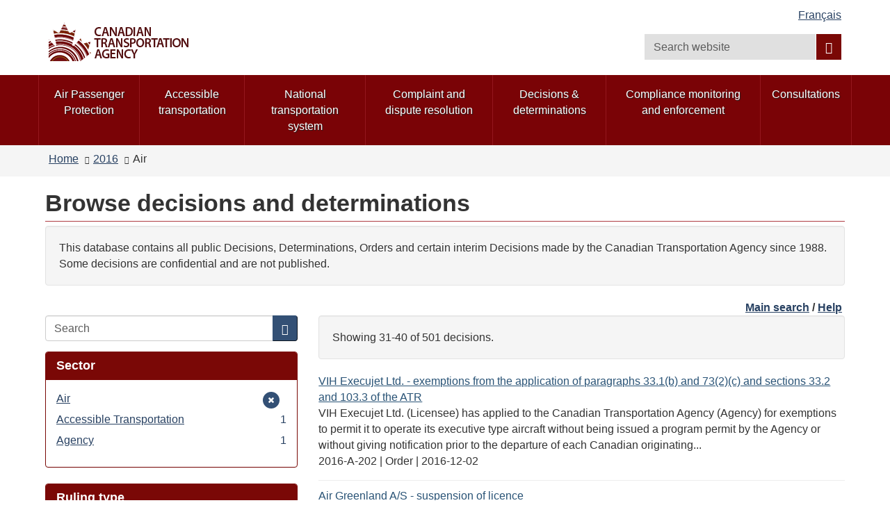

--- FILE ---
content_type: text/html; charset=utf-8
request_url: https://otc-cta.gc.ca/eng/decisions?amp%3Bf%5B1%5D=field_ruling_date%3A2009&f%5B0%5D=field_ruling_date%3A2016&f%5B1%5D=field_mode%3A1345&page=3
body_size: 10693
content:
<!DOCTYPE html>
<!--[if lt IE 9]><html lang="en" dir="ltr" class="no-js lt-ie9"><![endif]-->
<!--[if gt IE 8]><!-->
<html lang="en" dir="ltr"
  xmlns:og="http://ogp.me/ns#">
<!--<![endif]-->
<head>
  <link rel="profile" href="http://www.w3.org/1999/xhtml/vocab" />
  <meta charset="utf-8">
  <meta content="width=device-width,initial-scale=1" name="viewport" >
  <script type="text/x-mathjax-config">MathJax.Hub.Config({
  extensions: ['tex2jax.js'],
  jax: ['input/TeX','output/HTML-CSS'],
  tex2jax: {
    inlineMath: [ ['μ','μ'], ['\\(','\\)'] ],
    processEscapes: true,
    processClass: 'tex2jax',
    ignoreClass: 'html'
  },
  showProcessingMessages: false,
  messageStyle: 'none'
});</script><link rel="shortcut icon" href="https://otc-cta.gc.ca/sites/all/themes/cta2_bootstrap/images/cta_logo_leaf_offside_1.png" type="image/png" />
<script>window.rsConf = {general: {popupHref: '//app-na.readspeaker.com/cgi-bin/rsent?customerid=11965&lang=en_us&readid=block-system-main',usePost:true}};</script>
<meta name="robots" content="nofollow, noindex" />
<meta name="dcterms.creator" content="Web Experience Toolkit" />
<meta name="dcterms.language" title="ISO639-2" content="eng" />
<meta name="dcterms.subject" title="gccore" content="none" />
<meta name="dcterms.title" content="Browse decisions and determinations" />
<noscript><link rel="stylesheet" href="https://otc-cta.gc.ca/profiles/wetkit/libraries/wet-boew/css/noscript.min.css" /></noscript>
  <title>Browse decisions and determinations | Canadian Transportation Agency</title>
  <!-- HTML5 element support for IE6-8 -->
  <!--[if lt IE 9]>
    <script src="https://cdn.jsdelivr.net/html5shiv/3.7.3/html5shiv-printshiv.min.js"></script>
    <script src="http://ajax.googleapis.com/ajax/libs/jquery/1.11.1/jquery.min.js"></script>
  <![endif]-->
  <link type="text/css" rel="stylesheet" href="https://otc-cta.gc.ca/sites/default/files/css/css_lQaZfjVpwP_oGNqdtWCSpJT1EMqXdMiU84ekLLxQnc4.css" media="all" />
<link type="text/css" rel="stylesheet" href="https://otc-cta.gc.ca/sites/default/files/css/css_KCnBMOB69UhpkxgbF4-Rp1QuCC5ma-CSQSmvB1LjEUY.css" media="all" />

<!--[if gte IE 9]><!-->
<link type="text/css" rel="stylesheet" href="https://otc-cta.gc.ca/sites/default/files/css/css_LXpXM8pBJRv7NPKudwLFU7cy1C5uNlygkaao85GEtCU.css" media="all" />
<!--<![endif]-->
<link type="text/css" rel="stylesheet" href="https://otc-cta.gc.ca/sites/default/files/css/css_9na7m4r3HpHA5O5U1e_pgZuR46GziEpfhLM6MMHr2EE.css" media="all" />
<link type="text/css" rel="stylesheet" href="https://otc-cta.gc.ca/sites/default/files/css/css_CmiPx83mod0rfJR05ZnnUGxBfhLelyXDcqXfmbsi8dA.css" media="all" />
<link type="text/css" rel="stylesheet" href="https://otc-cta.gc.ca/sites/default/files/css/css_LDiBp89Lwg33B6rC-K92nvac3FC4ajoTgMBhv4DtsX4.css" media="all" />
<style>.inner.wb-eqht div.panel-separator{display:none;}#wb-sm .menu > li a:focus,#wb-sm .menu > li a:hover{background:#b0151e !important;}#wb-sm .menu .active,#wb-sm .menu .selected,#wb-sm .menu .wb-navcurr{background:#b0151e !important;}#wb-sm{background:#7A0306;}#wb-sm .menu > li{border-left:1px solid #94171e !important;}#wb-sm .menu .wb-navcurr{background:#b0151e !important;}.cta-home-top.bg-gray .col-md-4{display:none;}.cta-home-top.bg-gray .col-md-8{width:100% !important;}.cta-home-mid{display:none !important;}.cta-panel-red{background-color:#941114;color:#fff;}.cta-home-top .col-md-12 .pane-links.col-md-8,.cta-home-top .col-md-12 .pane-links.col-md-4{padding-left:0;padding-right:0;}body.i18n-en .content-listings .view-news-releases .views-row{padding-bottom:0.7em !important;margin-bottom:0.35em !important;}body.i18n-fr .content-listings .view-news-releases .views-row{padding-bottom:1.2em !important;margin-bottom:0.8em !important;}@media (min-width:992px){.pane-menu-menu-homepage-sidebar.col-md-8.pull-left{width:65% !important;}section.openplus-33-66{padding:0 10px 0 10px!important;}}.wb-tabs.carousel-s1 figure,.wb-tabs.carousel-s2 figure{background:rgba(36,56,80,0.9);}.pane-links h2.pane-title{background:rgba(36,56,80,0.9);border-color:rgba(36,56,80,0.9);}h2.pane-title{color:white;}.alert-notice a:focus,.alert-notice a:hover,.alert-danger a:focus,.alert-danger a:hover,.alert-warning a:focus,.alert-warning a:hover,.alert-success a:focus,.alert-success a:hover{color:#0535d2;}.cta-home-mid .container .row > div,.pane-links{border:1px solid rgba(36,56,80,0.9);}.pane-links li{border-top:1px solid rgba(36,56,80,0.9);}.pane-links h2.pane-title,.cta-home-mid h2.pane-title{background:rgba(36,56,80,0.9);border-color:rgba(36,56,80,0.9);}.btn.btn-secondary,.front .bg-white .btn.btn-primary{background:rgba(36,56,80,0.9);color:white;}.cta-home-bot .row{background:white;color:black;border:1px solid rgba(36,56,80,0.9);}.cta-home-bot h2.pane-title{color:#333 !important;}.cta-home-bot .btn btn-secondary span{color:white !important;}.cta-panel-red{background-color:#941114;color:#fff;}.front .homepage-chair img{background:#DDD;}form.webform-client-form div.form-type-radio label input,form.webform-client-form div.form-type-checkbox label input{height:20px;width:20px;position:relative;margin-right:5px;}body.page-node-submission div.webform-submission-info-text{width:100%;}div.panel-collapse.collapse.collapsed{display:none;}form.webform-client-form span.form-required{color:red;float:left;}form.webform-client-form div.form-type-textarea span.field-name{font-size:24px;}body.page-node-571130.page-node-done h1#wb-cont{display:none;}body.page-node-571130.page-node-done.i18n-fr ol.breadcrumb li.last a{color:white;}body.page-node-571130.page-node-done.i18n-fr ol.breadcrumb li.last a::before{content:"Formulaire de rétroaction sur l'accessibilité";color:#333;}body.i18n-en.page-node-571130.node-type-webform div.alert-warning{color:#f9f4d4;}body.i18n-en.page-node-571130.node-type-webform div.alert-warning::before{content:"Please note that you cannot submit an application at this time.  Please try again later.";color:#333;}body.i18n-fr.page-node-571130.node-type-webform div.alert-warning{color:#f9f4d4;}body.i18n-fr.page-node-571130.node-type-webform div.alert-warning::before{content:"Merci de noter que vous ne pouvez pas soumettre une nouvelle rétroaction à ce moment.  Veuillez réessayer plus tard.";color:#333;}.content-listings .views-row .views-field-counter .field-content a:hover,.content-listings .views-row .views-field-field-listing-title-long .field-content a:hover,.content-listings .views-row .views-field-title-field .field-content a:hover{color:#0535d2 !important;}section.openplus-66-33 h2.pane-title,body.node-type-enforcement-actions section.openplus-75-25 h2.pane-title{color:#333;}
</style>
  <script src="https://otc-cta.gc.ca/sites/default/files/js/js_Pt6OpwTd6jcHLRIjrE-eSPLWMxWDkcyYrPTIrXDSON0.js"></script>
<script src="https://otc-cta.gc.ca/sites/default/files/js/js_Nj7AYbNZJ1WiiHlUH9tHmB8OmpsTJ2_-s4UXgmm0X_Q.js"></script>
<script>document.createElement( "picture" );</script>
<script src="https://otc-cta.gc.ca/sites/default/files/js/js_kRPr8Am64vIqNsBwWrReBGHRLZcIsKB13mTwZ3cVO7w.js"></script>
<script src="https://otc-cta.gc.ca/sites/default/files/js/js_GL9hyPltflEMmemwmVfNng0oaUd6a8FYqCuZGX-DIVA.js"></script>
<script src="https://www.googletagmanager.com/gtag/js?id=G-38VWN4W742"></script>
<script>window.dataLayer = window.dataLayer || [];function gtag(){dataLayer.push(arguments)};gtag("js", new Date());gtag("set", "developer_id.dMDhkMT", true);gtag("config", "G-38VWN4W742", {"groups":"default","anonymize_ip":true});gtag("config", "UA-3593999-6", {"groups":"default","anonymize_ip":true});</script>
<script src="https://otc-cta.gc.ca/sites/default/files/js/js_h1-0SHf2Ktn8iH-b9N4w9wlCuUgO30Q3pJGov3IVolo.js"></script>
<script src="https://cdnjs.cloudflare.com/ajax/libs/mathjax/2.7.0/MathJax.js?config=TeX-AMS-MML_HTMLorMML"></script>
<script src="https://otc-cta.gc.ca/sites/default/files/js/js_NAY3K9ng7tFEIy24ocJFkvbhv10ZnZGLAQUGegqqFPo.js"></script>
<script>jQuery.extend(Drupal.settings, {"basePath":"\/","pathPrefix":"eng\/","setHasJsCookie":0,"ajaxPageState":{"theme":"cta2_bootstrap","theme_token":"4muWk9_zugxpz-bZ02gsFHle-pAlEUUC53ddZoy8Qpo","js":{"profiles\/wetkit\/libraries\/wet-boew\/js\/wet-boew.min.js":1,"profiles\/wetkit\/libraries\/theme-gcweb\/js\/theme.min.js":1,"profiles\/wetkit\/modules\/contrib\/picture\/picturefill2\/picturefill.min.js":1,"profiles\/wetkit\/modules\/contrib\/picture\/picture.min.js":1,"profiles\/wetkit\/themes\/bootstrap\/js\/bootstrap.js":1,"sites\/all\/modules\/contrib\/jquery_update\/replace\/jquery\/1.12\/jquery.min.js":1,"misc\/jquery-extend-3.4.0.js":1,"misc\/jquery-html-prefilter-3.5.0-backport.js":1,"misc\/jquery.once.js":1,"misc\/drupal.js":1,"sites\/all\/modules\/contrib\/jquery_update\/js\/jquery_browser.js":1,"sites\/all\/modules\/contrib\/jquery_update\/replace\/ui\/ui\/minified\/jquery.ui.core.min.js":1,"sites\/all\/modules\/contrib\/jquery_update\/replace\/ui\/ui\/minified\/jquery.ui.widget.min.js":1,"sites\/all\/modules\/contrib\/jquery_update\/replace\/ui\/ui\/minified\/jquery.ui.tabs.min.js":1,"sites\/all\/modules\/contrib\/jquery_update\/replace\/ui\/ui\/minified\/jquery.ui.accordion.min.js":1,"misc\/form-single-submit.js":1,"0":1,"profiles\/wetkit\/modules\/custom\/wetkit_theme\/js\/wetkit-accordion.js":1,"profiles\/wetkit\/modules\/contrib\/entityreference\/js\/entityreference.js":1,"profiles\/wetkit\/modules\/custom\/wetkit_admin\/wetkit-admin.js":1,"profiles\/wetkit\/modules\/custom\/wetkit_theme\/modules\/wetkit_bootstrapx\/js\/alert.js":1,"profiles\/wetkit\/modules\/custom\/wetkit_theme\/modules\/wetkit_bootstrapx\/js\/collapse.js":1,"profiles\/wetkit\/modules\/custom\/wetkit_theme\/modules\/wetkit_bootstrapx\/js\/tooltip.js":1,"profiles\/wetkit\/modules\/custom\/wetkit_theme\/modules\/wetkit_bootstrapx\/js\/vertical_tabs.js":1,"profiles\/wetkit\/modules\/custom\/wetkit_theme\/modules\/wetkit_emberx\/js\/wetkit-emberx.js":1,"profiles\/wetkit\/modules\/custom\/wetkit_widgets\/js\/wetkit_widgets.js":1,"sites\/all\/modules\/contrib\/mathjax\/mathjax.js":1,"profiles\/wetkit\/libraries\/jstorage\/jstorage.min.js":1,"profiles\/wetkit\/modules\/contrib\/custom_search\/js\/custom_search.js":1,"profiles\/wetkit\/modules\/custom\/wetkit_theme\/modules\/wetkit_bootstrapx\/js\/horizontal_tabs.js":1,"misc\/form.js":1,"profiles\/wetkit\/themes\/bootstrap\/js\/misc\/_collapse.js":1,"profiles\/wetkit\/modules\/contrib\/facetapi\/facetapi.js":1,"profiles\/wetkit\/modules\/custom\/wetkit_bean\/js\/wetkit_bean.js":1,"profiles\/wetkit\/modules\/custom\/wetkit_admin\/modules\/wetkit_navbar\/js\/wetkit-navbar.js":1,"sites\/all\/modules\/contrib\/google_analytics\/googleanalytics.js":1,"https:\/\/www.googletagmanager.com\/gtag\/js?id=G-38VWN4W742":1,"1":1,"sites\/all\/modules\/custom\/itk_siteimprove\/js\/itk-siteimprove.js":1,"https:\/\/cdnjs.cloudflare.com\/ajax\/libs\/mathjax\/2.7.0\/MathJax.js?config=TeX-AMS-MML_HTMLorMML":1,"profiles\/wetkit\/themes\/wetkit_bootstrap\/js\/wetkit-bootstrap.modules.js":1,"sites\/all\/themes\/cta2_bootstrap\/js\/jquery.sticky.js":1,"sites\/all\/themes\/cta2_bootstrap\/js\/init.js":1},"css":{"modules\/system\/system.base.css":1,"misc\/ui\/jquery.ui.core.css":1,"misc\/ui\/jquery.ui.theme.css":1,"misc\/ui\/jquery.ui.tabs.css":1,"misc\/ui\/jquery.ui.accordion.css":1,"profiles\/wetkit\/libraries\/theme-gcweb\/css\/theme.min.css":1,"profiles\/wetkit\/modules\/custom\/wetkit_theme\/css\/wetkit-featured.css":1,"profiles\/wetkit\/modules\/custom\/wetkit_theme\/css\/wetkit-accordian.css":1,"sites\/all\/modules\/custom\/cta_webform\/css\/dashboard.css":1,"profiles\/wetkit\/modules\/contrib\/date\/date_api\/date.css":1,"profiles\/wetkit\/modules\/contrib\/date\/date_popup\/themes\/datepicker.1.7.css":1,"modules\/field\/theme\/field.css":1,"modules\/node\/node.css":1,"sites\/all\/modules\/custom\/openplus_layouts\/css\/openplus_layouts.css":1,"profiles\/wetkit\/modules\/contrib\/picture\/picture_wysiwyg.css":1,"profiles\/wetkit\/modules\/custom\/wetkit_admin\/wetkit-admin.css":1,"profiles\/wetkit\/modules\/custom\/wetkit_theme\/modules\/wetkit_emberx\/css\/ember-contextual.css":1,"profiles\/wetkit\/modules\/custom\/wetkit_theme\/modules\/wetkit_emberx\/css\/ember-ctools.css":1,"profiles\/wetkit\/modules\/custom\/wetkit_theme\/modules\/wetkit_emberx\/css\/ember-media.css":1,"profiles\/wetkit\/modules\/custom\/wetkit_theme\/modules\/wetkit_emberx\/css\/ember-modal.css":1,"profiles\/wetkit\/modules\/custom\/wetkit_theme\/modules\/wetkit_emberx\/css\/ember-panels-ipe.css":1,"profiles\/wetkit\/modules\/custom\/wetkit_layouts\/css\/layouts.css":1,"profiles\/wetkit\/modules\/custom\/wetkit_admin\/modules\/wetkit_navbar\/css\/wetkit-navbar.css":1,"profiles\/wetkit\/modules\/custom\/wetkit_widgets\/css\/wetkit_widgets.css":1,"profiles\/wetkit\/modules\/custom\/wetkit_wysiwyg\/css\/wetkit-wysiwyg.css":1,"sites\/all\/modules\/contrib\/views\/css\/views.css":1,"profiles\/wetkit\/css\/wetkit.css":1,"profiles\/wetkit\/modules\/custom\/wetkit_menu\/css\/wetkit_menu.css":1,"profiles\/wetkit\/libraries\/theme-gcweb\/css\/messages.min.css":1,"profiles\/wetkit\/modules\/contrib\/ctools\/css\/ctools.css":1,"profiles\/wetkit\/modules\/contrib\/panels\/css\/panels.css":1,"sites\/all\/modules\/custom\/openplus_layouts\/plugins\/layouts\/openplus_33_66\/openplus-33-66.css":1,"profiles\/wetkit\/modules\/custom\/wetkit_theme\/modules\/wetkit_bootstrapx\/css\/horizontal_tabs.css":1,"sites\/all\/libraries\/fontawesome\/css\/font-awesome.css":1,"profiles\/wetkit\/themes\/wetkit_bootstrap\/css\/wetkit_bootstrap.styles.css":1,"profiles\/wetkit\/themes\/wetkit_bootstrap\/css\/bootstrap_overrides.min.css":1,"sites\/all\/themes\/cta2_bootstrap\/css\/init.css":1,"profiles\/wetkit\/modules\/custom\/wetkit_bean\/css\/wetkit_bean.css":1,"profiles\/wetkit\/modules\/custom\/wetkit_core\/css\/wetkit_core.css":1,"profiles\/wetkit\/modules\/custom\/wetkit_search\/css\/wetkit_search.css":1,"profiles\/wetkit\/modules\/custom\/wetkit_wetboew\/css\/wetkit_wetboew.css":1,"0":1}},"admin_menu":{"suppress":1},"custom_search":{"form_target":"_self","solr":1},"urlIsAjaxTrusted":{"\/eng\/decisions":true,"\/":true},"better_exposed_filters":{"views":{"rulings_search":{"displays":{"panel_pane_1":{"filters":[]}}}}},"facetapi":{"facets":[{"limit":20,"id":"facetapi-facet-search-apirulings-block-field-mode","searcher":"search_api@rulings","realmName":"block","facetName":"field_mode","queryType":null,"widget":"facetapi_links","showMoreText":"Show more","showFewerText":"Show fewer"},{"limit":20,"id":"facetapi-facet-search-apirulings-block-field-ruling-type","searcher":"search_api@rulings","realmName":"block","facetName":"field_ruling_type","queryType":null,"widget":"facetapi_links","showMoreText":"Show more","showFewerText":"Show fewer"},{"limit":"10","id":"facetapi-facet-search-apirulings-block-field-ruling-date","searcher":"search_api@rulings","realmName":"block","facetName":"field_ruling_date","queryType":"date","widget":"facetapi_links","showMoreText":"Show more","showFewerText":"Show fewer"}]},"googleanalytics":{"account":["G-38VWN4W742","UA-3593999-6"],"trackOutbound":1,"trackMailto":1,"trackDownload":1,"trackDownloadExtensions":"epub|7z|aac|arc|arj|asf|asx|avi|bin|csv|doc(x|m)?|dot(x|m)?|exe|flv|gif|gz|gzip|hqx|jar|jpe?g|js|mp(2|3|4|e?g)|mov(ie)?|msi|msp|pdf|phps|png|ppt(x|m)?|pot(x|m)?|pps(x|m)?|ppam|sld(x|m)?|thmx|qtm?|ra(m|r)?|sea|sit|tar|tgz|torrent|txt|wav|wma|wmv|wpd|xls(x|m|b)?|xlt(x|m)|xlam|xml|z|zip"},"currentPath":"decisions","currentPathIsAdmin":false,"itk_siteimprove":{"key":"6104476"},"bootstrap":{"anchorsFix":"0","anchorsSmoothScrolling":"0","formHasError":1,"popoverEnabled":1,"popoverOptions":{"animation":1,"html":0,"placement":"right","selector":"","trigger":"click","triggerAutoclose":1,"title":"","content":"","delay":0,"container":"body"},"tooltipEnabled":1,"tooltipOptions":{"animation":1,"html":0,"placement":"auto left","selector":"","trigger":"hover focus","delay":0,"container":"body"}}});</script>
</head>
<body class="cta2-bootstrap theme-gcweb html not-front not-logged-in one-sidebar sidebar-first page-decisions i18n-en">
  <ul id="wb-tphp">
          <li class="wb-slc">
        <a class="wb-sl" href="#wb-cont">Skip to main content</a>
      </li>
              <li class="wb-slc visible-md visible-lg">
        <a class="wb-sl" href="#wb-info">Skip to "About this site"</a>
      </li>
      </ul>
    <header id="navbar" role="banner" class="">
  <div id="wb-bnr" class="container">
    <section id="wb-lng" class="visible-md visible-lg text-right">
      <h2 class="wb-inv">Language selection</h2>
      <div class="row">
        <div class="col-md-12">
          <ul class="list-inline margin-bottom-none"><li id="wet-fullhd-lang"><a href="/fra/decisions?amp%3Bf%5B1%5D=field_ruling_date%3A2009&amp;f%5B0%5D=field_ruling_date%3A2016&amp;f%5B1%5D=field_mode%3A1345&amp;page=3" class="link" hreflang="fr" lang="fr">Français</a></li></ul>        </div>
      </div>
    </section>
    <div class="row">
      <div class="brand col-xs-8 col-sm-9 col-md-6">
                      <a href="/eng/home">
                          <img alt="Canadian Transportation Agency" src="https://otc-cta.gc.ca/sites/all/themes/cta2_bootstrap/images/cta_logo_en.png"  />
                                  </a>
              </div>
      <section class="wb-mb-links col-xs-4 col-sm-3 visible-sm visible-xs" id="wb-glb-mn">
        <h2>Search and menus</h2>
        <ul class="list-inline text-right chvrn">
          <li>
            <a href="#mb-pnl" title="Search and menus" aria-controls="mb-pnl" class="overlay-lnk" role="button">
              <span class="glyphicon glyphicon-search">
                <span class="glyphicon glyphicon-th-list">
                  <span class="wb-inv">Search and menus</span>
                </span>
              </span>
            </a>
          </li>
        </ul>
        <div id="mb-pnl"></div>
      </section>
        <section id="wb-srch" class="col-xs-6 text-right visible-md visible-lg">
            <h2 class="wb-inv">Search</h2>
                          <form class="search-form form-inline" role="search" name="search-form" action="/" method="post" id="search-form" accept-charset="UTF-8"><div><div class="form-item form-item-custom-search-blocks-form-1 form-type-textfield form-group"><input title="Enter the terms you wish to search for." class="custom-search-box form-control form-text" placeholder="Search website" type="search" id="wb-srch-q" name="custom_search_blocks_form_1" value="" size="15" maxlength="128" /></div><button data-icon="search" value="search" name="wb-srch-sub" type="submit" id="wb-srch-sub" class="btn btn-primary btn-small form-submit"><span class="glyphicon-search glyphicon"></span><span class="wb-inv">Search</span></button>
<input type="hidden" name="delta" value="1" />
<input type="hidden" name="form_build_id" value="form-_lDll4txoWLWDwxHHUSFCK3tqXJ63LibO0ul0M0XLaQ" />
<input type="hidden" name="form_id" value="custom_search_blocks_form_1" />
<input type="hidden" name="custom_search_paths" value="search/site/[key]" />
</div></form>                    </section>
    </div>
  </div>
      <nav id="wb-sm" class="wb-menu visible-md visible-lg" data-trgt="mb-pnl">
      <div class="pnl-strt container nvbar">
        <h2 class="wb-inv">Topics menu</h2>
        <div class="row">
          <ul class="list-inline menu" role="menubar"><li class="first leaf menu-mlid-41190"><a href="https://rppa-appr.ca/eng">Air Passenger Protection</a></li>
<li class="leaf menu-mlid-40493"><a href="/eng/accessible-transportation">Accessible transportation</a></li>
<li class="leaf menu-mlid-40520"><a href="/eng/national-transportation-system">National transportation system</a></li>
<li class="leaf menu-mlid-49998"><a href="/eng/complaint-and-dispute-resolution">Complaint and dispute resolution</a></li>
<li class="leaf menu-mlid-39304"><a href="/eng/decisions-determinations">Decisions &amp; determinations</a></li>
<li class="leaf menu-mlid-48363"><a href="/eng/compliance-enforcement">Compliance monitoring and enforcement</a></li>
<li class="last leaf menu-mlid-48427"><a href="/eng/consultations">Consultations</a></li>
</ul>        </div>
      </div>
    </nav>
      <nav id="wb-bc" property="breadcrumb">
    <div class="container">
      <div class="row">
        <div class="contextual-links-region"><ol class="breadcrumb"><li class="inline odd first"><a href="/eng">Home</a></li>  <li class="inline even"><a href="/eng/decisions?amp%3Bf%5B1%5D=field_ruling_date%3A2009&amp;f%5B0%5D=field_ruling_date%3A2016" class="active">2016</a></li>  <li class="inline odd last">Air</li></ol></div>      </div>
    </div>
  </nav>
</header>
<main role="main" class="container">
  <div class="row">
    <section>
                    <div class="region region-content">
    <section id="block-system-main" class="block block-system clearfix">

      
  <div class="panel-display openplus_33_66 clearfix " >
  <section class="openplus-33-66">
  	<div class="row">
          		<div class="col-md-12 top">
    			<div class="panel-pane pane-page-title"  id="wb-cont" >
  
      
  
  <div class="pane-content">
    <h1>Browse decisions and determinations</h1>
  </div>

  
  </div>
<div class="panel-separator"></div><div class="panel-pane pane-block pane-bean-decision-search-introduction-t"  >
  
      
  
  <div class="pane-content">
    <section>
  <div class="field field-name-field-bean-wetkit-body field-type-text-long field-label-hidden"><div class="field-items"><div class="field-item even"><section class="well">
	<p>This database contains all public Decisions, Determinations, Orders and certain interim Decisions made by the Canadian Transportation Agency since 1988. Some decisions are confidential and are not published.</p>
</section>
</div></div></div></section>
  </div>

  
  </div>
<div class="panel-separator"></div><div class="panel-pane pane-block pane-bean-decisions-browse-top-links"  >
  
      
  
  <div class="pane-content">
    <section>
  <div class="field field-name-field-bean-wetkit-body field-type-text-long field-label-hidden"><div class="field-items"><div class="field-item even"><p class="text-right"><strong><a href="/eng/decisions-determinations">Main search</a> / <a href="/eng/help-decision-search">Help</a> </strong></p>
</div></div></div></section>
  </div>

  
  </div>
    		</div>
        	</div>
  	<div class="row">
      	  	<div class="col-md-4 left">
	    	<div class="panel-pane pane-search-box"  >
  
      
  
  <div class="pane-content">
    <form class="search-form clearfix" action="/eng/decisions" method="post" id="search-form-2" accept-charset="UTF-8"><div><div class="form-wrapper form-group" id="edit-basic"><div class="input-group"><input placeholder="Search" class="form-control form-text" type="text" id="edit-keys" name="keys" value="" size="" maxlength="255" /><span class="input-group-btn"><button type="submit" class="btn btn-primary"><span class="icon glyphicon glyphicon-search" aria-hidden="true"></span></button></span></div><button class="element-invisible btn btn-primary btn-small form-submit" type="submit" id="edit-submit" name="op" value="Search">Search</button>
</div><input type="hidden" name="form_build_id" value="form-XUUq2zv7KRLbzYHlT8X-4GlWBUmcCTKRChu6AvoX5w0" />
<input type="hidden" name="form_id" value="search_form" />
</div></form>  </div>

  
  </div>
<div class="panel-separator"></div><div  class="panel-bootstrap-pane panel panel-primary pane-facet">
  
        <div  class="panel-heading">
      <h2  class="panel-title">
                  Sector              </h2>
    </div>
    
  
  
  <div  class="panel-body">
    <div class="item-list"><ul class="facetapi-facetapi-links facetapi-facet-field-mode" id="facetapi-facet-search-apirulings-block-field-mode"><li class="active leaf"><a href="/eng/decisions?amp%3Bf%5B1%5D=field_ruling_date%3A2009&amp;f%5B0%5D=field_ruling_date%3A2016" class="facetapi-active" rel="nofollow" id="facetapi-link--22"><span class="element-invisible"> Remove Air filter </span>Air</a></li>
<li class="leaf"><a href="/eng/decisions?amp%3Bf%5B1%5D=field_ruling_date%3A2009&amp;f%5B0%5D=field_ruling_date%3A2016&amp;f%5B1%5D=field_mode%3A1345&amp;f%5B2%5D=field_mode%3A1344" class="facetapi-inactive" rel="nofollow" id="facetapi-link--23">Accessible Transportation <span class="facetapi-facet-count">1</span><span class="element-invisible"> Apply Accessible Transportation filter </span></a></li>
<li class="leaf"><a href="/eng/decisions?amp%3Bf%5B1%5D=field_ruling_date%3A2009&amp;f%5B0%5D=field_ruling_date%3A2016&amp;f%5B1%5D=field_mode%3A1345&amp;f%5B2%5D=field_mode%3A1348" class="facetapi-inactive" rel="nofollow" id="facetapi-link--24">Agency <span class="facetapi-facet-count">1</span><span class="element-invisible"> Apply Agency filter </span></a></li>
</ul></div>  </div>

  
  
  </div>
<div class="panel-separator"></div><div  class="panel-bootstrap-pane panel panel-primary pane-facet">
  
        <div  class="panel-heading">
      <h2  class="panel-title">
                  Ruling type              </h2>
    </div>
    
  
  
  <div  class="panel-body">
    <div class="item-list"><ul class="facetapi-facetapi-links facetapi-facet-field-ruling-type" id="facetapi-facet-search-apirulings-block-field-ruling-type"><li class="leaf"><a href="/eng/decisions?amp%3Bf%5B1%5D=field_ruling_date%3A2009&amp;f%5B0%5D=field_ruling_date%3A2016&amp;f%5B1%5D=field_mode%3A1345&amp;f%5B2%5D=field_ruling_type%3A1298" class="facetapi-inactive" rel="nofollow" id="facetapi-link--4">Decision <span class="facetapi-facet-count">283</span><span class="element-invisible"> Apply Decision filter </span></a></li>
<li class="leaf"><a href="/eng/decisions?amp%3Bf%5B1%5D=field_ruling_date%3A2009&amp;f%5B0%5D=field_ruling_date%3A2016&amp;f%5B1%5D=field_mode%3A1345&amp;f%5B2%5D=field_ruling_type%3A1299" class="facetapi-inactive" rel="nofollow" id="facetapi-link--5">Order <span class="facetapi-facet-count">218</span><span class="element-invisible"> Apply Order filter </span></a></li>
</ul></div>  </div>

  
  
  </div>
<div class="panel-separator"></div><div  class="panel-bootstrap-pane panel panel-primary pane-facet">
  
        <div  class="panel-heading">
      <h2  class="panel-title">
                  Date              </h2>
    </div>
    
  
  
  <div  class="panel-body">
    <div class="item-list"><ul class="facetapi-facetapi-links facetapi-facet-field-ruling-date" id="facetapi-facet-search-apirulings-block-field-ruling-date"><li class="active expanded"><a href="/eng/decisions?amp%3Bf%5B1%5D=field_ruling_date%3A2009&amp;f%5B0%5D=field_mode%3A1345" class="facetapi-active" rel="nofollow" id="facetapi-link--6"><span class="element-invisible"> Remove 2016 filter </span>2016</a><div class="item-list"><ul><li class="leaf"><a href="/eng/decisions?amp%3Bf%5B1%5D=field_ruling_date%3A2009&amp;f%5B0%5D=field_ruling_date%3A2016&amp;f%5B1%5D=field_mode%3A1345&amp;f%5B2%5D=field_ruling_date%3A2016-12" class="facetapi-inactive" rel="nofollow" id="facetapi-link--7">2016-12 <span class="facetapi-facet-count">37</span><span class="element-invisible"> Apply 2016-12 filter </span></a></li>
<li class="leaf"><a href="/eng/decisions?amp%3Bf%5B1%5D=field_ruling_date%3A2009&amp;f%5B0%5D=field_ruling_date%3A2016&amp;f%5B1%5D=field_mode%3A1345&amp;f%5B2%5D=field_ruling_date%3A2016-11" class="facetapi-inactive" rel="nofollow" id="facetapi-link--8">2016-11 <span class="facetapi-facet-count">41</span><span class="element-invisible"> Apply 2016-11 filter </span></a></li>
<li class="leaf"><a href="/eng/decisions?amp%3Bf%5B1%5D=field_ruling_date%3A2009&amp;f%5B0%5D=field_ruling_date%3A2016&amp;f%5B1%5D=field_mode%3A1345&amp;f%5B2%5D=field_ruling_date%3A2016-10" class="facetapi-inactive" rel="nofollow" id="facetapi-link--9">2016-10 <span class="facetapi-facet-count">54</span><span class="element-invisible"> Apply 2016-10 filter </span></a></li>
<li class="leaf"><a href="/eng/decisions?amp%3Bf%5B1%5D=field_ruling_date%3A2009&amp;f%5B0%5D=field_ruling_date%3A2016&amp;f%5B1%5D=field_mode%3A1345&amp;f%5B2%5D=field_ruling_date%3A2016-09" class="facetapi-inactive" rel="nofollow" id="facetapi-link--10">2016-09 <span class="facetapi-facet-count">37</span><span class="element-invisible"> Apply 2016-09 filter </span></a></li>
<li class="leaf"><a href="/eng/decisions?amp%3Bf%5B1%5D=field_ruling_date%3A2009&amp;f%5B0%5D=field_ruling_date%3A2016&amp;f%5B1%5D=field_mode%3A1345&amp;f%5B2%5D=field_ruling_date%3A2016-08" class="facetapi-inactive" rel="nofollow" id="facetapi-link--11">2016-08 <span class="facetapi-facet-count">31</span><span class="element-invisible"> Apply 2016-08 filter </span></a></li>
<li class="leaf"><a href="/eng/decisions?amp%3Bf%5B1%5D=field_ruling_date%3A2009&amp;f%5B0%5D=field_ruling_date%3A2016&amp;f%5B1%5D=field_mode%3A1345&amp;f%5B2%5D=field_ruling_date%3A2016-07" class="facetapi-inactive" rel="nofollow" id="facetapi-link--12">2016-07 <span class="facetapi-facet-count">48</span><span class="element-invisible"> Apply 2016-07 filter </span></a></li>
<li class="leaf"><a href="/eng/decisions?amp%3Bf%5B1%5D=field_ruling_date%3A2009&amp;f%5B0%5D=field_ruling_date%3A2016&amp;f%5B1%5D=field_mode%3A1345&amp;f%5B2%5D=field_ruling_date%3A2016-06" class="facetapi-inactive" rel="nofollow" id="facetapi-link--13">2016-06 <span class="facetapi-facet-count">45</span><span class="element-invisible"> Apply 2016-06 filter </span></a></li>
<li class="leaf"><a href="/eng/decisions?amp%3Bf%5B1%5D=field_ruling_date%3A2009&amp;f%5B0%5D=field_ruling_date%3A2016&amp;f%5B1%5D=field_mode%3A1345&amp;f%5B2%5D=field_ruling_date%3A2016-05" class="facetapi-inactive" rel="nofollow" id="facetapi-link--14">2016-05 <span class="facetapi-facet-count">47</span><span class="element-invisible"> Apply 2016-05 filter </span></a></li>
<li class="leaf"><a href="/eng/decisions?amp%3Bf%5B1%5D=field_ruling_date%3A2009&amp;f%5B0%5D=field_ruling_date%3A2016&amp;f%5B1%5D=field_mode%3A1345&amp;f%5B2%5D=field_ruling_date%3A2016-04" class="facetapi-inactive" rel="nofollow" id="facetapi-link--15">2016-04 <span class="facetapi-facet-count">33</span><span class="element-invisible"> Apply 2016-04 filter </span></a></li>
<li class="leaf"><a href="/eng/decisions?amp%3Bf%5B1%5D=field_ruling_date%3A2009&amp;f%5B0%5D=field_ruling_date%3A2016&amp;f%5B1%5D=field_mode%3A1345&amp;f%5B2%5D=field_ruling_date%3A2016-03" class="facetapi-inactive" rel="nofollow" id="facetapi-link--16">2016-03 <span class="facetapi-facet-count">51</span><span class="element-invisible"> Apply 2016-03 filter </span></a></li>
<li class="leaf"><a href="/eng/decisions?amp%3Bf%5B1%5D=field_ruling_date%3A2009&amp;f%5B0%5D=field_ruling_date%3A2016&amp;f%5B1%5D=field_mode%3A1345&amp;f%5B2%5D=field_ruling_date%3A2016-02" class="facetapi-inactive" rel="nofollow" id="facetapi-link--17">2016-02 <span class="facetapi-facet-count">40</span><span class="element-invisible"> Apply 2016-02 filter </span></a></li>
<li class="leaf"><a href="/eng/decisions?amp%3Bf%5B1%5D=field_ruling_date%3A2009&amp;f%5B0%5D=field_ruling_date%3A2016&amp;f%5B1%5D=field_mode%3A1345&amp;f%5B2%5D=field_ruling_date%3A2016-01" class="facetapi-inactive" rel="nofollow" id="facetapi-link--18">2016-01 <span class="facetapi-facet-count">37</span><span class="element-invisible"> Apply 2016-01 filter </span></a></li>
</ul></div></li>
</ul></div>  </div>

  
  
  </div>
		  </div>
                    <div class="col-md-8 right">
                <div  class="panel-bootstrap-pane well pane-block pane-current-search-results-count-rulings">
  
      
  
  
  <div  class="well-body">
    <div class="current-search-item current-search-item-text current-search-item-result-count">Showing 31-40 of 501 decisions.</div>  </div>

  
  
  </div>
<div class="panel-separator"></div><div class="panel-pane pane-views-panes pane-rulings-search-panel-pane-1 content-listings"  >
  
      
  
  <div class="pane-content">
    <div class="view view-rulings-search view-id-rulings_search view-display-id-panel_pane_1 view-dom-id-a8447351c5859725776abc8fb986409f">
        
  
  
      <div class="view-content">
        <div class="views-row views-row-1 views-row-odd views-row-first">
      
          
<div class="fieldset views-fieldset" data-module="views_fieldsets">

      <div class="views-field views-field-field-listing-title-long"><span class="field-content"><a href="/eng/ruling/2016-a-202">VIH Execujet Ltd. - exemptions from the application of paragraphs 33.1(b) and 73(2)(c) and sections 33.2 and 103.3 of the ATR
</a></span></div>      <div class="views-field views-field-views-conditional"><span class="field-content">VIH Execujet Ltd. (Licensee) has applied to the Canadian Transportation Agency (Agency) for exemptions to permit it to operate its executive type aircraft without being issued a program permit by the Agency or without giving notification prior to the departure of each Canadian originating...</span></div>  
</div>

    
  <div class="views-field views-field-field-ruling-date">        <span class="field-content content-date">2016-A-202 | Order | <span class="date-display-single">2016-12-02</span></span>  </div>  </div>
  <div class="views-row views-row-2 views-row-even">
      
          
<div class="fieldset views-fieldset" data-module="views_fieldsets">

      <div class="views-field views-field-field-listing-title-long"><span class="field-content"><a href="/eng/ruling/2016-a-203">Air Greenland A/S - suspension of licence
</a></span></div>      <div class="views-field views-field-views-conditional"><span class="field-content">Air Greenland A/S (Licensee) is licensed to operate a non-scheduled international service on a charter basis between Godthaab (Nuuk), Greenland and Iqaluit, Nunavut, Canada.
The Licensee has ceased to meet the requirement to have the prescribed liability insurance coverage under subparagraph&nbsp;...</span></div>  
</div>

    
  <div class="views-field views-field-field-ruling-date">        <span class="field-content content-date">2016-A-203 | Order | <span class="date-display-single">2016-12-02</span></span>  </div>  </div>
  <div class="views-row views-row-3 views-row-odd">
      
          
<div class="fieldset views-fieldset" data-module="views_fieldsets">

      <div class="views-field views-field-field-listing-title-long"><span class="field-content"><a href="/eng/ruling/361-a-2016">1590877 Alberta Inc. carrying on business as NorthStar Air Tours - domestic licence
</a></span></div>      <div class="views-field views-field-views-conditional"><span class="field-content">1590877 Alberta Inc. carrying on business as NorthStar Air Tours (applicant) has applied to the Canadian Transportation Agency (Agency) for a licence to operate a domestic service, small aircraft.
The Agency is satisfied that the applicant meets all the applicable requirements of section&nbsp;61 of...</span></div>  
</div>

    
  <div class="views-field views-field-field-ruling-date">        <span class="field-content content-date">361-A-2016 | Decision | <span class="date-display-single">2016-12-01</span></span>  </div>  </div>
  <div class="views-row views-row-4 views-row-even">
      
          
<div class="fieldset views-fieldset" data-module="views_fieldsets">

      <div class="views-field views-field-field-listing-title-long"><span class="field-content"><a href="/eng/ruling/362-a-2016">1590877 Alberta Inc. carrying on business as NorthStar Air Tours - non-scheduled international licence
</a></span></div>      <div class="views-field views-field-views-conditional"><span class="field-content">1590877 Alberta Inc. carrying on business as NorthStar Air Tours (applicant) has applied to the Canadian Transportation Agency (Agency) for a licence to operate a non-scheduled international service, small aircraft, to transport traffic on a charter basis between Canada and any other country.
The...</span></div>  
</div>

    
  <div class="views-field views-field-field-ruling-date">        <span class="field-content content-date">362-A-2016 | Decision | <span class="date-display-single">2016-12-01</span></span>  </div>  </div>
  <div class="views-row views-row-5 views-row-odd">
      
          
<div class="fieldset views-fieldset" data-module="views_fieldsets">

      <div class="views-field views-field-field-listing-title-long"><span class="field-content"><a href="/eng/ruling/363-a-2016">1590877 Alberta Inc. carrying on business as NorthStar Air Tours - scheduled international licence
</a></span></div>      <div class="views-field views-field-views-conditional"><span class="field-content">1590877 Alberta Inc. carrying on business as NorthStar Air Tours (applicant) has applied to the Canadian Transportation Agency (Agency) for a licence to operate a scheduled international service, small aircraft in accordance with the Air Transport Agreement between the Government of Canada and the...</span></div>  
</div>

    
  <div class="views-field views-field-field-ruling-date">        <span class="field-content content-date">363-A-2016 | Decision | <span class="date-display-single">2016-12-01</span></span>  </div>  </div>
  <div class="views-row views-row-6 views-row-even">
      
          
<div class="fieldset views-fieldset" data-module="views_fieldsets">

      <div class="views-field views-field-field-listing-title-long"><span class="field-content"><a href="/eng/ruling/364-a-2016">SIA, “SmartLynx Airlines” - non-scheduled international licence
</a></span></div>      <div class="views-field views-field-views-conditional"><span class="field-content">SIA, “SmartLynx Airlines” (applicant) has applied to the Canadian Transportation Agency (Agency) for a licence to operate a non‑scheduled international service to transport traffic on a charter basis between Latvia and Canada.
The Agency is satisfied that the applicant meets all the applicable...</span></div>  
</div>

    
  <div class="views-field views-field-field-ruling-date">        <span class="field-content content-date">364-A-2016  | Decision | <span class="date-display-single">2016-12-01</span></span>  </div>  </div>
  <div class="views-row views-row-7 views-row-odd">
      
          
<div class="fieldset views-fieldset" data-module="views_fieldsets">

      <div class="views-field views-field-field-listing-title-long"><span class="field-content"><a href="/eng/ruling/365-a-2016">Jet Exchange Limited - non-scheduled international licence
</a></span></div>      <div class="views-field views-field-views-conditional"><span class="field-content">Jet Exchange Limited (applicant) has applied to the Canadian Transportation Agency (Agency) for a licence to operate a non‑scheduled international service to transport traffic on a charter basis between the United Kingdom and Canada.
The Agency is satisfied that the applicant meets all the...</span></div>  
</div>

    
  <div class="views-field views-field-field-ruling-date">        <span class="field-content content-date">365-A-2016  | Decision | <span class="date-display-single">2016-12-01</span></span>  </div>  </div>
  <div class="views-row views-row-8 views-row-even">
      
          
<div class="fieldset views-fieldset" data-module="views_fieldsets">

      <div class="views-field views-field-field-listing-title-long"><span class="field-content"><a href="/eng/ruling/2016-a-201">Windy City Charter, Inc. carrying on business as Ventis Aviation, Inc. - suspension of licence
</a></span></div>      <div class="views-field views-field-views-conditional"><span class="field-content">Windy City Charter, Inc. carrying on business as Ventis Aviation, Inc. (Licensee) is licensed to operate a non-scheduled international service in accordance with the Air Transport Agreement between the Government of Canada and the Government of the United States of America signed on March&nbsp;12,...</span></div>  
</div>

    
  <div class="views-field views-field-field-ruling-date">        <span class="field-content content-date">2016-A-201 | Order | <span class="date-display-single">2016-11-30</span></span>  </div>  </div>
  <div class="views-row views-row-9 views-row-odd">
      
          
<div class="fieldset views-fieldset" data-module="views_fieldsets">

      <div class="views-field views-field-field-listing-title-long"><span class="field-content"><a href="/eng/ruling/359-a-2016">“Silk Way Airlines” LLC - non-scheduled international licence
</a></span></div>      <div class="views-field views-field-views-conditional"><span class="field-content">“Silk Way Airlines” LLC (applicant) has applied to the Canadian Transportation Agency (Agency) for a licence to operate a non‑scheduled international service to transport goods on a charter basis between Azerbaijan and Canada.
The Agency is satisfied that the applicant meets all the applicable...</span></div>  
</div>

    
  <div class="views-field views-field-field-ruling-date">        <span class="field-content content-date">359-A-2016  | Decision | <span class="date-display-single">2016-11-30</span></span>  </div>  </div>
  <div class="views-row views-row-10 views-row-even views-row-last">
      
          
<div class="fieldset views-fieldset" data-module="views_fieldsets">

      <div class="views-field views-field-field-listing-title-long"><span class="field-content"><a href="/eng/ruling/360-a-2016">Air Canada also carrying on business as Air Canada rouge and as Air Canada Cargo, on behalf of itself; Jazz Aviation LP, as represented by its general partner, Aviation General Partner Inc. carrying on business as Air Canada Express and as Jazz; and Air China Limited - approval pursuant to section 60 of the CTA and section 8.2 of the ATR
</a></span></div>      <div class="views-field views-field-views-conditional"><span class="field-content">Air Canada, on behalf of itself, Jazz and Air China, has applied to the Canadian Transportation Agency (Agency) for approvals to permit:

Air Canada to provide its scheduled international service between Canada and China by selling transportation in its own name on flights operated by Air&nbsp;...</span></div>  
</div>

    
  <div class="views-field views-field-field-ruling-date">        <span class="field-content content-date">360-A-2016 | Decision | <span class="date-display-single">2016-11-30</span></span>  </div>  </div>
    </div>
  
      <div class="text-center"><div class="item-list"><ul class="pagination"><li class="pager-first"><a title="Go to first page" href="/eng/decisions?amp%3Bf%5B1%5D=field_ruling_date%3A2009&amp;f%5B0%5D=field_ruling_date%3A2016&amp;f%5B1%5D=field_mode%3A1345">« first</a></li>
<li class="prev"><a title="Go to previous page" href="/eng/decisions?amp%3Bf%5B1%5D=field_ruling_date%3A2009&amp;f%5B0%5D=field_ruling_date%3A2016&amp;f%5B1%5D=field_mode%3A1345&amp;page=2">‹ previous</a></li>
<li><a title="Go to page 1" href="/eng/decisions?amp%3Bf%5B1%5D=field_ruling_date%3A2009&amp;f%5B0%5D=field_ruling_date%3A2016&amp;f%5B1%5D=field_mode%3A1345">1</a></li>
<li><a title="Go to page 2" href="/eng/decisions?amp%3Bf%5B1%5D=field_ruling_date%3A2009&amp;f%5B0%5D=field_ruling_date%3A2016&amp;f%5B1%5D=field_mode%3A1345&amp;page=1">2</a></li>
<li><a title="Go to page 3" href="/eng/decisions?amp%3Bf%5B1%5D=field_ruling_date%3A2009&amp;f%5B0%5D=field_ruling_date%3A2016&amp;f%5B1%5D=field_mode%3A1345&amp;page=2">3</a></li>
<li class="active"><span>4</span></li>
<li><a title="Go to page 5" href="/eng/decisions?amp%3Bf%5B1%5D=field_ruling_date%3A2009&amp;f%5B0%5D=field_ruling_date%3A2016&amp;f%5B1%5D=field_mode%3A1345&amp;page=4">5</a></li>
<li><a title="Go to page 6" href="/eng/decisions?amp%3Bf%5B1%5D=field_ruling_date%3A2009&amp;f%5B0%5D=field_ruling_date%3A2016&amp;f%5B1%5D=field_mode%3A1345&amp;page=5">6</a></li>
<li><a title="Go to page 7" href="/eng/decisions?amp%3Bf%5B1%5D=field_ruling_date%3A2009&amp;f%5B0%5D=field_ruling_date%3A2016&amp;f%5B1%5D=field_mode%3A1345&amp;page=6">7</a></li>
<li><a title="Go to page 8" href="/eng/decisions?amp%3Bf%5B1%5D=field_ruling_date%3A2009&amp;f%5B0%5D=field_ruling_date%3A2016&amp;f%5B1%5D=field_mode%3A1345&amp;page=7">8</a></li>
<li><a title="Go to page 9" href="/eng/decisions?amp%3Bf%5B1%5D=field_ruling_date%3A2009&amp;f%5B0%5D=field_ruling_date%3A2016&amp;f%5B1%5D=field_mode%3A1345&amp;page=8">9</a></li>
<li class="pager-ellipsis disabled"><span>…</span></li>
<li class="next"><a title="Go to next page" href="/eng/decisions?amp%3Bf%5B1%5D=field_ruling_date%3A2009&amp;f%5B0%5D=field_ruling_date%3A2016&amp;f%5B1%5D=field_mode%3A1345&amp;page=4">next ›</a></li>
<li class="pager-last"><a title="Go to last page" href="/eng/decisions?amp%3Bf%5B1%5D=field_ruling_date%3A2009&amp;f%5B0%5D=field_ruling_date%3A2016&amp;f%5B1%5D=field_mode%3A1345&amp;page=50">last »</a></li>
</ul></div></div>  
  
  
  
  
</div>  </div>

  
  </div>
      </div>
	  </div>
	<div class="row">
      	</div>
  </section>
</div>

</section>
  </div>
    </section>
  </div>
</main>
  <footer role="contentinfo" id="wb-info">
  <nav class="container wb-navcurr">
    <!--<h2 class="wb-inv">About government</h2>
      <ul class="list-unstyled colcount-sm-2 colcount-md-3">-->
        
<div class="panel-display openplus_fourth clearfix " id="mini-panel-mid_footer">

  <section class="openplus-fourth">
  	<div class="row">
        	</div>
  	<div class="row">
      	  	<div class="col-sm-6 col-md-3 left">
	    	<div class="panel-pane pane-menu-tree pane-menu-wet-mid-footer"  >
  
        <h3 class="pane-title">
      About us    </h3>
    
  
  <div class="pane-content">
    <div class="menu-block-wrapper menu-block-ctools-menu-wet-mid-footer-1 menu-name-menu-wet-mid-footer parent-mlid-40495 menu-level-1">
  <ul class="menu nav"><li class="first leaf menu-mlid-40499"><a href="/eng/our-organization">Our organization</a></li>
<li class="leaf menu-mlid-41275"><a href="/eng/acts-and-regulations">Acts and regulations</a></li>
<li class="leaf menu-mlid-49404"><a href="/eng/accessibility-at-canadian-transportation-agency">Accessibility </a></li>
<li class="leaf menu-mlid-6529"><a href="/eng/careers">Careers</a></li>
<li class="leaf menu-mlid-40500"><a href="/eng/performance-and-statistics">Performance and statistics</a></li>
<li class="leaf menu-mlid-6527"><a href="/eng/publications">Publications</a></li>
<li class="last leaf menu-mlid-48146"><a href="/eng/corporate-reports">Corporate reports</a></li>
</ul></div>
  </div>

  
  </div>
		  </div>
                <div class="col-sm-6 col-md-3 middle">
        <div class="panel-pane pane-menu-tree pane-menu-wet-mid-footer"  >
  
        <h3 class="pane-title">
      News    </h3>
    
  
  <div class="pane-content">
    <div class="menu-block-wrapper menu-block-ctools-menu-wet-mid-footer-2 menu-name-menu-wet-mid-footer parent-mlid-40742 menu-level-1">
  <ul class="menu nav"><li class="first leaf menu-mlid-40743"><a href="/eng/news">News</a></li>
<li class="last leaf menu-mlid-45261"><a href="/eng/speeches">Speeches &amp; Articles</a></li>
</ul></div>
  </div>

  
  </div>
      </div>
            		<div class="col-sm-6 col-md-3 right">
  	    	<div class="panel-pane pane-menu-tree pane-menu-wet-mid-footer"  >
  
        <h3 class="pane-title">
      Contact us    </h3>
    
  
  <div class="pane-content">
    <div class="menu-block-wrapper menu-block-ctools-menu-wet-mid-footer-3 menu-name-menu-wet-mid-footer parent-mlid-40497 menu-level-1">
  <ul class="menu nav"><li class="first leaf menu-mlid-40502"><a href="/eng/contact-us">Phone, email and address</a></li>
<li class="leaf menu-mlid-40503"><a href="/eng/regional-enforcement-officers">Regional enforcement officers</a></li>
<li class="last leaf menu-mlid-41707"><a href="/eng/agency-secretariat">Agency Secretariat</a></li>
</ul></div>
  </div>

  
  </div>
  		</div>
                <div class="col-sm-6 col-md-3 right">
          <div class="panel-pane pane-menu-tree pane-menu-wet-mid-footer"  >
  
        <h3 class="pane-title">
      Stay connected    </h3>
    
  
  <div class="pane-content">
    <div class="menu-block-wrapper menu-block-ctools-menu-wet-mid-footer-4 menu-name-menu-wet-mid-footer parent-mlid-40498 menu-level-1">
  <ul class="menu nav"><li class="first leaf menu-mlid-40505"><a href="https://twitter.com/CTA_gc">Twitter @CTA_gc</a></li>
<li class="leaf menu-mlid-47289"><a href="https://www.youtube.com/channel/UCC-n9JB45R7cRvKVpHrHdGg">YouTube</a></li>
<li class="last leaf menu-mlid-40506"><a href="/eng/news-feeds">News feeds</a></li>
</ul></div>
  </div>

  
  </div>
      </div>
    	  </div>
	<div class="row">
      	</div>
  </section>
</div><!-- /.openplus_home -->
    <!-- </ul> -->
  </nav>
  <div class="brand">
    <div class="container">
      <div class="row ">
        <nav class="col-md-10 ftr-urlt-lnk">
          <h2 class="wb-inv">About this site</h2>
          <ul class="links"><li class="menu-40490 first"><a href="/eng/terms-and-conditions">Terms and Conditions</a></li>
<li class="menu-40492 last"><a href="/eng/transparency">Transparency</a></li>
</ul>        </nav>
        <div class="col-xs-6 visible-sm visible-xs tofpg">
          <a href="#wb-cont">Top of Page<span class="glyphicon glyphicon-chevron-up"></span></a>
        </div>
        <div class="col-xs-6 col-md-2 text-right">
                                <object style='pointer-events: none;' data='/profiles/wetkit/libraries/theme-gcweb/assets/wmms-blk.svg' role="img" aria-label="Symbol of the Government of Canada" tabindex="-1" type="image/svg+xml">
              <img alt="WxT Logo" src="/profiles/wetkit/libraries/theme-gcweb/assets/wmms-blk.svg"  />
            </object>
                            </div>
      </div>
    </div>
  </div>
</footer>
  
<!--[if gte IE 9]><!-->
<script src="https://otc-cta.gc.ca/profiles/wetkit/libraries/wet-boew/js/wet-boew.min.js?v=4.0.35"></script>
<!--<![endif]-->
<script src="https://otc-cta.gc.ca/profiles/wetkit/libraries/theme-gcweb/js/theme.min.js?v=4.0.29"></script>
<script src="https://otc-cta.gc.ca/sites/default/files/js/js_7Ukqb3ierdBEL0eowfOKzTkNu-Le97OPm-UqTS5NENU.js"></script>
<script src="https://otc-cta.gc.ca/sites/default/files/js/js_MRdvkC2u4oGsp5wVxBG1pGV5NrCPW3mssHxIn6G9tGE.js"></script>
</body>
</html>
